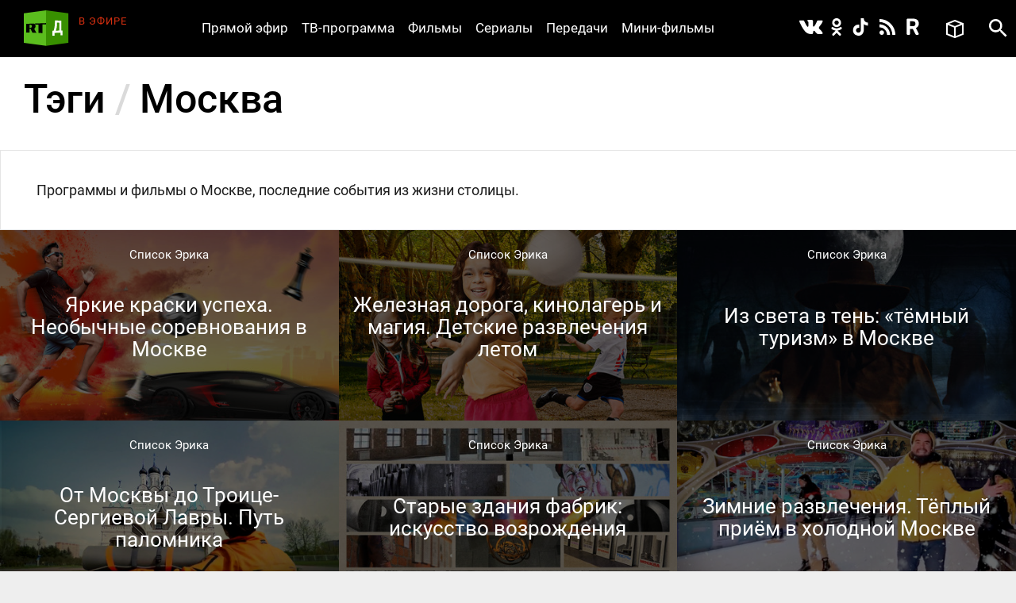

--- FILE ---
content_type: text/html; charset=utf-8
request_url: https://doc.rt.com/tags/moskva/
body_size: 8630
content:
<!DOCTYPE html>
<html>
<head lang="ru">
    <base href="/s/new/build/" />
    <meta charset="utf-8"/>
    <meta name="title" content="Фильмы о Москве">
    <meta name="description" content="Программы и фильмы, действие которых происходит в столице России — городе Москва. Московские репортажи и интервью с москвичами. Официальные заявления властей. Градостроительная политика и преобразование московских улиц. Снос хрущевок и обсуждение других вопросов. ">
    <link href="/filmy/rss/" title="Москва — РТД RSS" type="application/rss+xml" rel="alternate">
    <meta property="og:site_name" content="РТД"/>
    <title>Москва &mdash; РТД Tags</title>
    <link rel="stylesheet" href="/s/new/build/css/main.css?v=53"/>

    <link rel="shortcut icon" href="img/favicon.ico" type="image/x-icon"/>
    <link rel="icon" href="img/favicon.ico" type="image/x-icon"/>
    <link rel="apple-touch-icon" href="img/apple-touch-icon-precomposed.png"/>
    <link rel="apple-touch-icon" sizes="72x72" href="img/apple-touch-icon-72x72-precomposed.png"/>
    <link rel="apple-touch-icon" sizes="114x114" href="img/apple-touch-icon-114x114-precomposed.png"/>
    <link rel="apple-touch-icon" sizes="144x144" href="img/apple-touch-icon-144x144-precomposed.png"/>
    <meta name="viewport" content="width=device-width, initial-scale=1"/>
    <script src="https://doc.russiatoday.com/s/new/build/js/jquery.min.js"></script>

<script>window.yaContextCb = window.yaContextCb || []</script>
<script src="https://yandex.ru/ads/system/context.js" async></script>
<script>
    if(typeof _adv == 'undefined') var _adv = {};
    _adv.section = 'ussr';
    _adv.account = 258144;
    _adv.place = {
       'billboard': {
            ownerId: _adv.account,
            containerId: 'billboard',
            params: {
                pp: window.innerWidth > 846 ? 'g':'brpp',
                ps: 'hmmn',
                p2: 'y',
                puid1: 'world'
            }
        },

        'first_b':{
            ownerId: _adv.account,
            containerId: 'first_b',
            params: {
                pp: 'h',
                ps: window.innerWidth < 846 ? 'hmmn' : null,
                p2: 'iljr',
                puid1: 'world'
            }
        },

        'b_comment':{
            ownerId: _adv.account,
            containerId: 'b_comment',
            params: {
                     pp:'h',
                     ps:window.innerWidth > 846 ? 'hmmn' : null,
                     p2:'imai',
                        puid1: 'world'
            }
        },
        'adhesion': {
            ownerId: _adv.account,
            containerId: 'adhesion',
            params: {
                pp: 'i',
                ps: 'hmmn',
                p2: 'y',
                puid1: 'world'
            }
        }
    };

    _adv.adfox_hb = window.innerWidth > 846 ? {
        biddersMap: {"betweenDigital": "2265177", "myTarget": "2318746", "sape": "2516628", "otm": "2824561", "videonow": "2824729", "Relap": "2828111","adfox_yandex_waste.recycling": "2949349"},
        adUnits: [{
            "code": _adv.place['billboard'].containerId,
            "sizes": [[970,250],[720,240],[790,210],[1190,200]],
            "bids": [{
                "bidder": "myTarget",
                "params": {
                    "placementId": "1239034",
                     "additional": {
                     "fpid": "window.rb_sync.id || ''"
                       }
                    }
                },{
                "bidder": "sape",
                "params": {
                    "placementId": "856462"}
                },{
                "bidder": "otm",
                 "params": {
                    "placementId": "49695"}
                },{
                "bidder": "Relap",
                "params": {
                "placementId": "QlVVvnGwn2edHh4e"}

                }
            ]
        },
        {
            "code": _adv.place['b_comment'].containerId,
            "codeType": "combo",
            "sizes": [[970,250],[720,240],[790,210],[700,400],[600,480],[460,260]],
            "bids": [ {
                "bidder": "myTarget",
                "params": {
                    "placementId": "1267164",
                     "additional": {
                     "fpid": "window.rb_sync.id || ''"
                       }
                    }
                },{
                "bidder": "betweenDigital",
                 "params": {
                    "placementId": "4620281",
                     "additional": {
                     "fpid": "window.rb_sync.id || ''"
                       }
                    }
                },{
                "bidder": "sape",
                 "params": {
                    "placementId": "856507"}
                },{
                "bidder": "otm",
                 "params": {
                    "placementId": "49699"}
                },{
                "bidder": "videonow",
                 "params": {
                    "placementId": "6663872",
                     "additional": { "stableid": localStorage.getItem('videonow-stableid') }
                    }
                },{
                "bidder": "Relap",
                "params": {
                "placementId": "1yjXGdsbLtogVkxM"}

                }


            ]
        },
        {
            "code": _adv.place['adhesion'].containerId,
            "codeType": "combo",
            "sizes": [[720,240],[790,210],[700,400],[600,480],[460,260]],
            "bids": [{
                "bidder": "sape",
                 "params": {
                    "placementId": "856526"}
                },{
                "bidder": "Relap",
                "params": {
                "placementId": "HuEeZqRkMcU_6PT0"}


            }
            ]
        }],
        timeout: 500
     }:{
        biddersMap: {"betweenDigital": "2265177", "myTarget": "2318746", "sape": "2516628", "otm": "2824561", "videonow": "2824729", "Relap": "2828111"},
        adUnits: [

        {
            "code": _adv.place['ad300x600_t'].containerId,
            "codeType": "combo",
            "sizes": [[300,600],[300,250],[240,400],[300,300],[230,290],[320,420],[240,400],[280,420],[210,160]],
            "bids": [ {
                "bidder": "myTarget",
                "params": {
                    "placementId": "1239368",
                     "additional": {
                     "fpid": "window.rb_sync.id || ''"
                       }
                    }
                },{
                "bidder": "betweenDigital",
                 "params": {
                    "placementId": "4620280"}
                },
                {
                "bidder": "sape",
                 "params": {
                    "placementId": "856560"}
                },{
                "bidder": "otm",
                 "params": {
                    "placementId": "49701"}
                },{
                "bidder": "videonow",
                 "params": {
                    "placementId": "6665258",
                     "additional": { "stableid": localStorage.getItem('videonow-stableid') }
                    }
                },{
                "bidder": "Relap",
                "params": {
                "placementId": "N8g3qGqqnWmT1MrK"}

                }

            ]
        },
        {
            "code": _adv.place['first_b'].containerId,
            "codeType": "combo",
            "sizes": [[300,600],[300,250],[240,400],[300,300],[230,290],[320,420],[240,400],[280,420],[210,160]],
            "bids": [ {
                "bidder": "myTarget",
                "params": {
                    "placementId": "1267162",
                     "additional": {
                     "fpid": "window.rb_sync.id || ''"
                       }
                    }
                },
                {
                "bidder": "sape",
                 "params": {
                    "placementId": "856561"}
                },{
                "bidder": "otm",
                 "params": {
                    "placementId": "49702"}
                },{
                "bidder": "videonow",
                 "params": {
                    "placementId": "6666207",
                     "additional": { "stableid": localStorage.getItem('videonow-stableid') }
                    }
                },{
                "bidder": "Relap",
                "params": {
                "placementId": "wN_fllmYnmacUVFR"}

                }

            ]
        }],
        timeout: 500
    };

    window.YaHeaderBiddingSettings =_adv.adfox_hb;
</script>
<script src="https://yandex.ru/ads/system/header-bidding.js" async></script>


</head>
<body>
<div class="wrapper ">
    <div class="inner">
        <header class="header">


            <div class="logo logo_header">
                <a class="logo__link logo_header__link" href="/"></a>
            </div>

            <div class="on-the-air">
                <div class="on-the-air__caption">В ЭФИРЕ</div>
                <div class="on-the-air__title"><a class="on-the-air__link" href="/on-air/"></a></div>
            </div>

            <nav class="social social_header">
                <ul class="social__list social__list_header">
                    <li class="social__item social__item_header">
                        <a class="social__link social__link_vk social__link_header " href="https://vk.com/rtdru"></a>
                    </li>

                    <li class="social__item social__item_header">
                        <a class="social__link social__link_ok social__link_header " href="https://ok.ru/rtdrus"></a>
                    </li>

                    <li class="social__item social__item_header">
                        <a class="social__link social__link_tiktok social__link_header " href="https://www.tiktok.com/@russian_rtd"></a>
                    </li>

                    <li class="social__item social__item_header">
                        <a class="social__link social__link_rss social__link_header " href="/filmy/rss/"></a>
                    </li>

					<li class="social__item social__item_header">
                        <a class="social__link social__link_rutube social__link_header " href="https://rutube.ru/video/person/23239684/?ordering=-created_ts"></a>
                    </li>

                </ul>
            </nav>

            <nav class="nav nav_header nav_js">
                <ul class="nav__list nav__list_header">
                    <li class="nav__item nav__item_header">
                        <a class="nav__link nav__link_header" href="/on-air/">Прямой эфир</a>
                    </li>

                    <li class="nav__item nav__item_header">
                        <a class="nav__link nav__link_header" href="/raspisanie/">ТВ-программа</a>
                    </li>

                    <li class="nav__item nav__item_header">
                        <a class="nav__link nav__link_header" href="/filmy/">Фильмы</a>
                    </li>

                    <li class="nav__item nav__item_header">
                        <a class="nav__link nav__link_header" href="/serialy/">Сериалы</a>
                    </li>

                    <li class="nav__item nav__item_header">
                        <a class="nav__link nav__link_header" href="/programmy/">Передачи</a>
                    </li>

                    <li class="nav__item nav__item_header">
                        <a class="nav__link nav__link_header" href="/mini-filmy/">Мини-фильмы</a>
                    </li>
                </ul>
            </nav>

            <div class="favorites">
                <a href="/v-ochered/">
                    <div class="favorites__btn" ></div>
                    <div class="favorites__counter" style="display:none"></div>
                </a>
            </div>

            <div id="search" class="search search_header">
                <a class="search__btn search__btn_header" href="#"></a>
                <a class="search__close-btn search__close-btn_header"></a>
                <div class="search__context search__context_header">
                    <form method="get" action="/search/">
                        <input class="search__field search__field_header" type="text" name="q" value="" placeholder="Поиск" />
                        <button class="search__submit-btn search__submit-btn_header" type="submit"></button>
                    </form>

                </div>
            </div>
        </header>

        <div id="billboard" style="max-width: 1500px; margin: 0 auto; display: table;"></div>
<script type="text/javascript">
    window.yaContextCb.push(() => {
        Ya.adfoxCode.createAdaptive(_adv.place['billboard'],
        ['desktop', 'phone'],
        {
            phoneWidth: 846,
            isAutoReloads: false
        });
    });
</script>









        <section class="content">
            <div class="content__head">
                <h1 class="h1">Тэги <span class="h1__delimiter">/</span> Москва</h1>
            </div>
            <div class="cols">
                <section class="cols__section films-more">
                    
                    <div class="films-more__text">
                        Программы и фильмы о Москве, последние события из жизни столицы.
                    </div>
                    
                    <ul class="card-list card-list_popular">
<li class="card-list__item card-list__item_popular" data-film-id="20794">
    <a href="/filmy/yarkie-kraski-uspeha-neobichnie-sorevnovaniya/" class="card-list__overlay-link"></a>
    <div class="card-list__media card-list__media_popular">
        <img class="card-list__img card-list__img_popular" src="/files/filmy/yarkie-kraski-uspeha-neobichnie-sorevnovaniya/yarkie-kraski-uspeha-neobichnie-sorevnovaniya_1-lst0.jpg" alt="Яркие краски успеха. Необычные соревнования в Москве"/>
    </div>
    <div class="card-list__content card-list__content_popular">
        <div class="card-list__summary card-list__summary_popular">
            <p>В этом выпуске программы ведущий RT Эрик Фонсека Сарате решил проверить свою физическую форму и принял участие в нескольких, в том числе экстремальных соревнованиях, которые проводятся в Москве для всех желающих.</p>
        </div>
    </div>

    
    
        <div class="card-list__category card-list__category_popular">
            <a class="card-list__link card-list__link_orange" href="/programmy/spisok-erika/">Список Эрика</a>
        </div>
    

    <div class="card-list__heading card-list__heading_popular">
        
        <div class="card-list__title">Яркие краски успеха. Необычные соревнования в Москве</div>
    </div>
    
    <div class="card-list__favorite card-list__favorite_popular"><a class="card-list__favorite-btn card-list__favorite-btn_popular"></a></div>
</li>

<li class="card-list__item card-list__item_popular" data-film-id="20755">
    <a href="/filmy/zheleznaya-doroga-kinolager-i-magiya/" class="card-list__overlay-link"></a>
    <div class="card-list__media card-list__media_popular">
        <img class="card-list__img card-list__img_popular" src="/files/filmy/zheleznaya-doroga-kinolager-i-magiya/zheleznaya-doroga-kinolager-i-magiya_3-lst0.jpg" alt="Железная дорога, кинолагерь и магия. Детские развлечения летом"/>
    </div>
    <div class="card-list__content card-list__content_popular">
        <div class="card-list__summary card-list__summary_popular">
            <p>У школьников — летние каникулы, а у взрослых проблема с поисками: где их детям можно было бы и хорошо отдохнуть, и научиться чему-нибудь? Ведущий RT Эрик Фонсека Сарате постарался найти в Московском регионе подходящие занятия для детей своих коллег по работе.</p>
        </div>
    </div>

    
    
        <div class="card-list__category card-list__category_popular">
            <a class="card-list__link card-list__link_orange" href="/programmy/spisok-erika/">Список Эрика</a>
        </div>
    

    <div class="card-list__heading card-list__heading_popular">
        
        <div class="card-list__title">Железная дорога, кинолагерь и магия. Детские развлечения летом</div>
    </div>
    
    <div class="card-list__favorite card-list__favorite_popular"><a class="card-list__favorite-btn card-list__favorite-btn_popular"></a></div>
</li>

<li class="card-list__item card-list__item_popular" data-film-id="20715">
    <a href="/filmy/iz-sveta-v-ten-tyomnij/" class="card-list__overlay-link"></a>
    <div class="card-list__media card-list__media_popular">
        <img class="card-list__img card-list__img_popular" src="/files/filmy/iz-sveta-v-ten-tyomnij/iz-sveta-v-ten-tyomnij_1-lst0.jpg" alt="Из света в тень: «тёмный туризм» в Москве "/>
    </div>
    <div class="card-list__content card-list__content_popular">
        <div class="card-list__summary card-list__summary_popular">
            <p>Как истинный мексиканец ведущий RT Эрик Фонсека Сарате обожает мистические истории. И в этом выпуске их оказалось предостаточно. Всё началось с таинственных видео, которые стали приходить ему на смартфон.</p>
        </div>
    </div>

    
    
        <div class="card-list__category card-list__category_popular">
            <a class="card-list__link card-list__link_orange" href="/programmy/spisok-erika/">Список Эрика</a>
        </div>
    

    <div class="card-list__heading card-list__heading_popular">
        
        <div class="card-list__title">Из света в тень: «тёмный туризм» в Москве </div>
    </div>
    
    <div class="card-list__favorite card-list__favorite_popular"><a class="card-list__favorite-btn card-list__favorite-btn_popular"></a></div>
</li>

<li class="card-list__item card-list__item_popular" data-film-id="20694">
    <a href="/filmy/ot-moskvi-do-troice-sergievoj-lavri/" class="card-list__overlay-link"></a>
    <div class="card-list__media card-list__media_popular">
        <img class="card-list__img card-list__img_popular" src="/files/filmy/ot-moskvi-do-troice-sergievoj-lavri/ot-moskvi-do-troice-sergievoj-lavri_1-lst0.jpg" alt="От Москвы до Троице-Сергиевой Лавры. Путь паломника"/>
    </div>
    <div class="card-list__content card-list__content_popular">
        <div class="card-list__summary card-list__summary_popular">
            <p>Этот паломнический путь известен с XIV века. Во времена СССР он был забыт, но несколько лет назад традиция возродилась, хотя и с туристическим уклоном. Ведущий RT Эрик Фонсека Сарате тоже решил дойти пешком по этому маршруту от Москвы до Троице-Сергиевой Лавры.</p>
        </div>
    </div>

    
    
        <div class="card-list__category card-list__category_popular">
            <a class="card-list__link card-list__link_orange" href="/programmy/spisok-erika/">Список Эрика</a>
        </div>
    

    <div class="card-list__heading card-list__heading_popular">
        
        <div class="card-list__title">От Москвы до Троице-Сергиевой Лавры. Путь паломника</div>
    </div>
    
    <div class="card-list__favorite card-list__favorite_popular"><a class="card-list__favorite-btn card-list__favorite-btn_popular"></a></div>
</li>

<li class="card-list__item card-list__item_popular" data-film-id="20465">
    <a href="/filmy/starie-zdaniya-fabrik-iskusstvo-vozrozhdeniya/" class="card-list__overlay-link"></a>
    <div class="card-list__media card-list__media_popular">
        <img class="card-list__img card-list__img_popular" src="/files/filmy/starie-zdaniya-fabrik-iskusstvo-vozrozhdeniya/starie-zdaniya-fabrik-iskusstvo-vozrozhdeniya_2-lst0.jpg" alt="Старые здания фабрик: искусство возрождения"/>
    </div>
    <div class="card-list__content card-list__content_popular">
        <div class="card-list__summary card-list__summary_popular">
            <p>Производственные площади некоторых московских заводов, давно прекративших свою деятельность, получили вторую жизнь в качестве деловых и выставочных центров. Ведущий RT Эрик Фонсека Сарате заглянул в некоторые из них.&nbsp;</p>
        </div>
    </div>

    
    
        <div class="card-list__category card-list__category_popular">
            <a class="card-list__link card-list__link_orange" href="/programmy/spisok-erika/">Список Эрика</a>
        </div>
    

    <div class="card-list__heading card-list__heading_popular">
        
        <div class="card-list__title">Старые здания фабрик: искусство возрождения</div>
    </div>
    
    <div class="card-list__favorite card-list__favorite_popular"><a class="card-list__favorite-btn card-list__favorite-btn_popular"></a></div>
</li>

<li class="card-list__item card-list__item_popular" data-film-id="20340">
    <a href="/filmy/zimnie-razvlecheniya-tyoplij-priyom/" class="card-list__overlay-link"></a>
    <div class="card-list__media card-list__media_popular">
        <img class="card-list__img card-list__img_popular" src="/files/filmy/zimnie-razvlecheniya-tyoplij-priyom/zimnie-razvlecheniya-tyoplij-priyom_1-lst0.jpg" alt=" Зимние развлечения. Тёплый приём в холодной Москве"/>
    </div>
    <div class="card-list__content card-list__content_popular">
        <div class="card-list__summary card-list__summary_popular">
            <p>Чем можно заняться в зимнее время в вечерней Москве? Несмотря на мороз, а где-то и благодаря ему, столица предлагает множество развлечений. С некоторыми из них и познакомился ведущий RT Эрик Фонсека Сарате.</p>
        </div>
    </div>

    
    
        <div class="card-list__category card-list__category_popular">
            <a class="card-list__link card-list__link_orange" href="/programmy/spisok-erika/">Список Эрика</a>
        </div>
    

    <div class="card-list__heading card-list__heading_popular">
        
        <div class="card-list__title"> Зимние развлечения. Тёплый приём в холодной Москве</div>
    </div>
    
    <div class="card-list__favorite card-list__favorite_popular"><a class="card-list__favorite-btn card-list__favorite-btn_popular"></a></div>
</li>

<li class="card-list__item card-list__item_popular" data-film-id="20215">
    <a href="/filmy/legendi-moskvi-ot-leninki-do/" class="card-list__overlay-link"></a>
    <div class="card-list__media card-list__media_popular">
        <img class="card-list__img card-list__img_popular" src="/files/filmy/legendi-moskvi-ot-leninki-do/legendi-moskvi-ot-leninki-do_2-lst0.jpg" alt="Легенды Москвы: от «Ленинки» до Гаража особого назначения "/>
    </div>
    <div class="card-list__content card-list__content_popular">
        <div class="card-list__summary card-list__summary_popular">
            <p>«В этом выпуске будет много всего легендарного», — пообещал ведущий RT Эрик Фонсека Сарате. Он решил посетить несколько интересных мест Москвы, связанных с её историей.</p>
        </div>
    </div>

    
    
        <div class="card-list__category card-list__category_popular">
            <a class="card-list__link card-list__link_orange" href="/programmy/spisok-erika/">Список Эрика</a>
        </div>
    

    <div class="card-list__heading card-list__heading_popular">
        
        <div class="card-list__title">Легенды Москвы: от «Ленинки» до Гаража особого назначения </div>
    </div>
    
    <div class="card-list__favorite card-list__favorite_popular"><a class="card-list__favorite-btn card-list__favorite-btn_popular"></a></div>
</li>

<li class="card-list__item card-list__item_popular" data-film-id="20104">
    <a href="/filmy/samaya-samaya-moskva-interesnie-rekordi-stolici/" class="card-list__overlay-link"></a>
    <div class="card-list__media card-list__media_popular">
        <img class="card-list__img card-list__img_popular" src="/files/filmy/samaya-samaya-moskva-interesnie-rekordi-stolici/samaya-samaya-moskva-interesnie-rekordi-stolici_3-lst0.jpg" alt="Самая-самая Москва. Интересные рекорды столицы"/>
    </div>
    <div class="card-list__content card-list__content_popular">
        <div class="card-list__summary card-list__summary_popular">
            <p>Москва — не только самый крупный город России, но и обладатель ряда европейских и мировых рекордов. С некоторыми из них познакомился ведущий RT Эрик Фонсека Сарате.</p>
        </div>
    </div>

    
    
        <div class="card-list__category card-list__category_popular">
            <a class="card-list__link card-list__link_orange" href="/programmy/spisok-erika/">Список Эрика</a>
        </div>
    

    <div class="card-list__heading card-list__heading_popular">
        
        <div class="card-list__title">Самая-самая Москва. Интересные рекорды столицы</div>
    </div>
    
    <div class="card-list__favorite card-list__favorite_popular"><a class="card-list__favorite-btn card-list__favorite-btn_popular"></a></div>
</li>

<li class="card-list__item card-list__item_popular" data-film-id="20015">
    <a href="/filmy/moskva-reka-proshloe-i-nastoyashhee-vodnoj/" class="card-list__overlay-link"></a>
    <div class="card-list__media card-list__media_popular">
        <img class="card-list__img card-list__img_popular" src="/files/filmy/moskva-reka-proshloe-i-nastoyashhee-vodnoj/moskva-reka-proshloe-i-nastoyashhee-vodnoj_1-lst0.jpg" alt="Москва-река. Прошлое и настоящее водной артерии столицы"/>
    </div>
    <div class="card-list__content card-list__content_popular">
        <div class="card-list__summary card-list__summary_popular">
            <p>Москва-река не только главная водная артерия города, её важная транспортная магистраль и основной источник пресной воды, но и символ столицы.</p>
        </div>
    </div>

    
    
        <div class="card-list__category card-list__category_popular">
            <a class="card-list__link card-list__link_orange" href="/programmy/spisok-erika/">Список Эрика</a>
        </div>
    

    <div class="card-list__heading card-list__heading_popular">
        
        <div class="card-list__title">Москва-река. Прошлое и настоящее водной артерии столицы</div>
    </div>
    
    <div class="card-list__favorite card-list__favorite_popular"><a class="card-list__favorite-btn card-list__favorite-btn_popular"></a></div>
</li>

<li class="card-list__item card-list__item_popular" data-film-id="19535">
    <a href="/filmy/park-gigant-okolo-kremlya-i-tajna/" class="card-list__overlay-link"></a>
    <div class="card-list__media card-list__media_popular">
        <img class="card-list__img card-list__img_popular" src="/files/filmy/park-gigant-okolo-kremlya-i-tajna/park-gigant-okolo-kremlya-i-tajna_1-lst0.jpg" alt="Парк-гигант около Кремля и тайна шпиля Северного Речного вокзала. Интересные места Москвы "/>
    </div>
    <div class="card-list__content card-list__content_popular">
        <div class="card-list__summary card-list__summary_popular">
            <p>В Москве много мест, где можно с пользой провести время — и отдохнуть, и узнать что-то новое. Эрик Фонсека Сарате решил посетить некоторые из них.&nbsp;</p>
        </div>
    </div>

    
    
        <div class="card-list__category card-list__category_popular">
            <a class="card-list__link card-list__link_orange" href="/programmy/spisok-erika/">Список Эрика</a>
        </div>
    

    <div class="card-list__heading card-list__heading_popular">
        
        <div class="card-list__title">Парк-гигант около Кремля и тайна шпиля Северного Речного вокзала. Интересные места Москвы </div>
    </div>
    
    <div class="card-list__favorite card-list__favorite_popular"><a class="card-list__favorite-btn card-list__favorite-btn_popular"></a></div>
</li>

<li class="card-list__item card-list__item_popular" data-film-id="19380">
    <a href="/filmy/umnij-gorod-moskva-novie-tehnologii/" class="card-list__overlay-link"></a>
    <div class="card-list__media card-list__media_popular">
        <img class="card-list__img card-list__img_popular" src="/files/filmy/umnij-gorod-moskva-novie-tehnologii/umnij-gorod-moskva-novie-tehnologii_3-lst0.jpg" alt="Умный город Москва. Новые технологии для жителей города"/>
    </div>
    <div class="card-list__content card-list__content_popular">
        <div class="card-list__summary card-list__summary_popular">
            <p>Что такое «умный город»? Ведущий RT Эрик Фонсека Сарате рассказал об этом на примере российской столицы.</p>
        </div>
    </div>

    
    
        <div class="card-list__category card-list__category_popular">
            <a class="card-list__link card-list__link_orange" href="/programmy/spisok-erika/">Список Эрика</a>
        </div>
    

    <div class="card-list__heading card-list__heading_popular">
        
        <div class="card-list__title">Умный город Москва. Новые технологии для жителей города</div>
    </div>
    
    <div class="card-list__favorite card-list__favorite_popular"><a class="card-list__favorite-btn card-list__favorite-btn_popular"></a></div>
</li>

<li class="card-list__item card-list__item_popular" data-film-id="19260">
    <a href="/filmy/krupnejshie-fabriki-sssr-ranshe-i/" class="card-list__overlay-link"></a>
    <div class="card-list__media card-list__media_popular">
        <img class="card-list__img card-list__img_popular" src="/files/filmy/krupnejshie-fabriki-sssr-ranshe-i/krupnejshie-fabriki-sssr-ranshe-i_1-lst0.jpg" alt="Крупнейшие фабрики СССР: раньше и сейчас"/>
    </div>
    <div class="card-list__content card-list__content_popular">
        <div class="card-list__summary card-list__summary_popular">
            <p>Московские фабрики «Парижская коммуна» и «Большевичка», открывшиеся&nbsp; в 20-е годы прошлого века, одевали несколько поколений россиян. Продолжают они работать и сегодня.&nbsp;</p>
        </div>
    </div>

    
    
        <div class="card-list__category card-list__category_popular">
            <a class="card-list__link card-list__link_orange" href="/programmy/spisok-erika/">Список Эрика</a>
        </div>
    

    <div class="card-list__heading card-list__heading_popular">
        
        <div class="card-list__title">Крупнейшие фабрики СССР: раньше и сейчас</div>
    </div>
    
    <div class="card-list__favorite card-list__favorite_popular"><a class="card-list__favorite-btn card-list__favorite-btn_popular"></a></div>
</li>

                    </ul>
                </section>
            </div>
            <div class="more"><a class="more__btn">ПОКАЗАТЬ БОЛЬШЕ</a></div>
        </section>


    </div>

    <style>
    #adhesion>div {
        margin: 4% auto;
    }
    #adhesion {
        max-width: 1500px;
        margin: auto;
    }
</style>
<div id="adhesion">
    <script type="text/javascript">
        window.yaContextCb.push(() => {
            Ya.adfoxCode.createScroll(_adv.place['adhesion']);
        })
    </script>
</div>

    <footer class="footer">
        <nav class="nav nav_footer">
            <ul class="nav__list nav__list_footer">
                <li class="nav__item nav__item_footer"><a class="nav__link nav__link_footer" href="/nagrady/">Награды</a></li>
                <li class="nav__item nav__item_footer"><a class="nav__link nav__link_footer" href="/o-nas/">О нас</a></li>
                <li class="nav__item nav__item_footer"><a class="nav__link nav__link_footer" href="/o-nas/konfidentsialnost/">Правила использования</a></li>
                <li class="nav__item nav__item_footer"><a class="nav__link nav__link_footer" href="/o-nas/kontakty/">Контакты</a></li>
				<li class="nav__item nav__item_footer"><a class="nav__link nav__link_footer" href="/o-nas/sputnik/">Спутник для приёма RТД</a></li>
                <li class="nav__item nav__item_footer"><a class="nav__link nav__link_footer" href="https://rtd.rt.com/">Английская версия</a></li>
            </ul>
        </nav>

        <nav class="social social_footer">
            <ul class="social__list social__list_footer">
                <li class="social__item social__item_footer">
                    <a class="social__link social__link_vk social__link_footer" href="https://vk.com/rtdru"></a>
                </li>

                <li class="social__item social__item_footer">
                    <a class="social__link social__link_ok social__link_footer" href="https://ok.ru/rtdrus"></a>
                </li>

                <li class="social__item social__item_footer">
                    <a class="social__link social__link_tiktok social__link_footer" href="https://www.tiktok.com/@russian_rtd"></a>
                </li>

                <li class="social__item social__item_footer">
                    <a class="social__link social__link_rss social__link_footer" href="/filmy/rss/"></a>
                </li>

				<li class="social__item social__item_header">
                    <a class="social__link social__link_rutube social__link_header " href="https://rutube.ru/video/person/23239684/?ordering=-created_ts"></a>
               </li>
            </ul>
        </nav>

        <div class="logo logo_footer"><a class="logo__link logo__link_footer" href="/"></a></div>
        <div class="copyright">
            © Автономная некоммерческая организация «ТВ-Новости», 2005-2026 гг.
            Все права защищены.<br/>
            Средство массовой информации, сетевое издание, зарегистрировано Роскомнадзором 21 декабря 2016 г., свидетельство Эл № ФС 77-68119
        </div>
        <noindex>
          <div class="footer__organizations">
            <p class="footer__organizations-title">Организации, признанные экстремистскими и запрещённые на территории РФ</p>
            <div class="footer__organizations-image">
              <span class="footer__organizations-image__wrapper"></span>
            </div>
          </div>
        </noindex>
    </footer>

</div>

<script defer="defer" src="https://doc.russiatoday.com/s/new/build/js/main.js?v=11"></script>
<script defer="defer" src="https://doc.russiatoday.com/s/new/_new_js/site.js?v=5"></script>


<script src="https://doc.russiatoday.com/s/new/_new_js/pushes/firebase.js"></script>
<script src="https://doc.russiatoday.com/s/new/_new_js/pushes/notification.js?5">







<!--LiveInternet counter-->
<div style="position: fixed; left: -9999px;"><script type="text/javascript">
document.write("<a href='//www.liveinternet.ru/click;russian_rt' "+
    "target=_blank><img src='//counter.yadro.ru/hit;russian_rt?t44.5;r"+
    escape(document.referrer)+((typeof(screen)=="undefined")?"":
        ";s"+screen.width+"*"+screen.height+"*"+(screen.colorDepth?
            screen.colorDepth:screen.pixelDepth))+";u"+escape(document.URL)+
    ";"+Math.random()+
    "' alt='' title='LiveInternet' "+
    "border='0' width='31' height='31'><\/a>")
</script></div>
<!--/LiveInternet-->

<!-- tns-counter.ru -->
<script type="text/javascript">
(new Image()).src = '//www.tns-counter.ru/V13a***R>' + document.referrer.replace(/\*/g,'%2a') + '*russianrt_com/ru/UTF-8/tmsec=rt_doc/' + Math.round(Math.random()*1E9);
</script>
<noscript>
    <img src="http://www.tns-counter.ru/V13a****russianrt_com/ru/UTF-8/tmsec=rt_doc/" width="1" height="1" alt="" />
</noscript>
<!--/ tns-counter.ru -->

<!-- Yandex.Metrika counter -->
<script type="text/javascript">
(function (d, w, c) {
    (w[c] = w[c] || []).push(function() {
        try {
            w.yaCounter38723265 = new Ya.Metrika({
                id:38723265,
                clickmap:true,
                trackLinks:true,
                accurateTrackBounce:true,
                webvisor:true
            });
        } catch(e) { }
    });

    var n = d.getElementsByTagName("script")[0],
            s = d.createElement("script"),
            f = function () { n.parentNode.insertBefore(s, n); };
    s.type = "text/javascript";
    s.async = true;
    s.src = "https://mc.yandex.ru/metrika/watch.js";

    if (w.opera == "[object Opera]") {
        d.addEventListener("DOMContentLoaded", f, false);
    } else { f(); }
})(document, window, "yandex_metrika_callbacks");
</script>
<noscript><div><img src="https://mc.yandex.ru/watch/38723265" style="position:absolute; left:-9999px;" alt="" /></div></noscript>
<!-- /Yandex.Metrika counter -->



</body>
</html>
